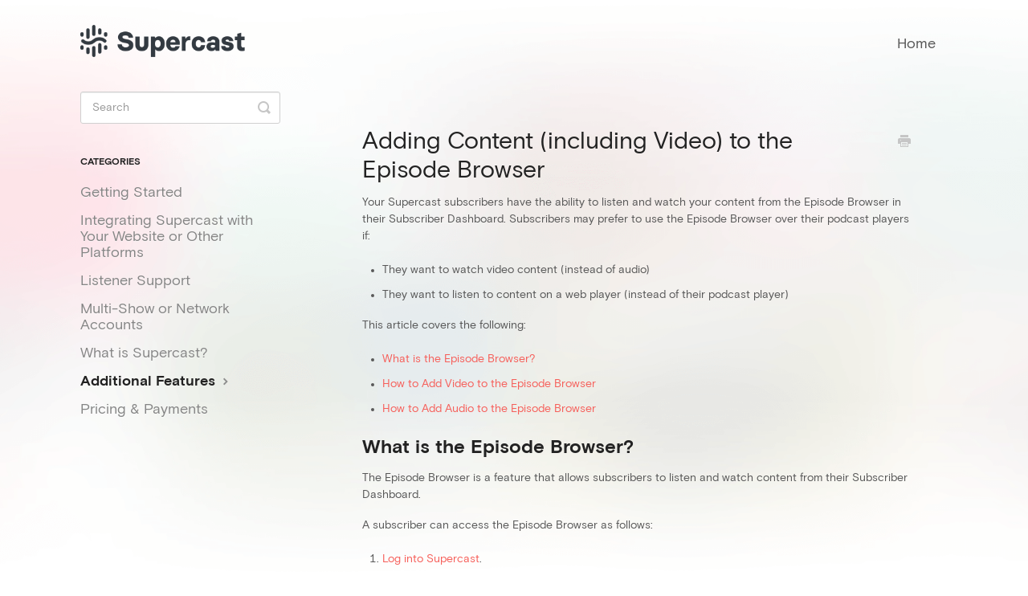

--- FILE ---
content_type: text/html; charset=utf-8
request_url: https://support.supercast.com/article/95-adding-content-to-the-episode-browser
body_size: 5206
content:


<!DOCTYPE html>
<html>
    
<head>
    <meta charset="utf-8"/>
    <title>Adding Content (including Video) to the Episode Browser - Supercast Knowledge Base</title>
    <meta name="viewport" content="width=device-width, maximum-scale=1"/>
    <meta name="apple-mobile-web-app-capable" content="yes"/>
    <meta name="format-detection" content="telephone=no">
    <meta name="description" content="Your Supercast subscribers have the ability to listen and watch your content from the Episode Browser in their Subscriber Dashboard. Subscribers may prefer to u"/>
    <meta name="author" content="Supercast"/>
    <link rel="canonical" href="https://support.supercast.com/article/95-adding-content-to-the-episode-browser"/>
    
        
   
            <meta name="twitter:card" content="summary"/>
            <meta name="twitter:title" content="Adding Content (including Video) to the Episode Browser" />
            <meta name="twitter:description" content="Your Supercast subscribers have the ability to listen and watch your content from the Episode Browser in their Subscriber Dashboard. Subscribers may prefer to u"/>


    

    
        <link rel="stylesheet" href="//d3eto7onm69fcz.cloudfront.net/assets/stylesheets/launch-1769687384470.css">
    
    <style>
        body { background: #ffffff; }
        .navbar .navbar-inner { background: #ffffff; }
        .navbar .nav li a, 
        .navbar .icon-private-w  { color: #585858; }
        .navbar .brand, 
        .navbar .nav li a:hover, 
        .navbar .nav li a:focus, 
        .navbar .nav .active a, 
        .navbar .nav .active a:hover, 
        .navbar .nav .active a:focus  { color: #f65f5a; }
        .navbar a:hover .icon-private-w, 
        .navbar a:focus .icon-private-w, 
        .navbar .active a .icon-private-w, 
        .navbar .active a:hover .icon-private-w, 
        .navbar .active a:focus .icon-private-w { color: #f65f5a; }
        #serp-dd .result a:hover,
        #serp-dd .result > li.active,
        #fullArticle strong a,
        #fullArticle a strong,
        .collection a,
        .contentWrapper a,
        .most-pop-articles .popArticles a,
        .most-pop-articles .popArticles a:hover span,
        .category-list .category .article-count,
        .category-list .category:hover .article-count { color: #f65f5a; }
        #fullArticle, 
        #fullArticle p, 
        #fullArticle ul, 
        #fullArticle ol, 
        #fullArticle li, 
        #fullArticle div, 
        #fullArticle blockquote, 
        #fullArticle dd, 
        #fullArticle table { color:#585858; }
    </style>
    
        <link rel="stylesheet" href="//s3.amazonaws.com/helpscout.net/docs/assets/5edad4072c7d3a10cba87a91/attachments/5f0718e32c7d3a10cbaa484f/fonts.css">
    
    <link rel="apple-touch-icon-precomposed" href="//d33v4339jhl8k0.cloudfront.net/docs/assets/5edad4072c7d3a10cba87a91/images/67f57779ad6cd265120f0030/Icon-Red.png">
    <link rel="shortcut icon" type="image/png" href="//d33v4339jhl8k0.cloudfront.net/docs/assets/5edad4072c7d3a10cba87a91/images/5f07168c04286306f8066eb3/favicon.png">
    <!--[if lt IE 9]>
    
        <script src="//d3eto7onm69fcz.cloudfront.net/assets/javascripts/html5shiv.min.js"></script>
    
    <![endif]-->
    
        <script type="application/ld+json">
        {"@context":"https://schema.org","@type":"WebSite","url":"https://support.supercast.com","potentialAction":{"@type":"SearchAction","target":"https://support.supercast.com/search?query={query}","query-input":"required name=query"}}
        </script>
    
        <script type="application/ld+json">
        {"@context":"https://schema.org","@type":"BreadcrumbList","itemListElement":[{"@type":"ListItem","position":1,"name":"Supercast Knowledge Base","item":"https://support.supercast.com"},{"@type":"ListItem","position":2,"name":"Knowledge Base","item":"https://support.supercast.com/collection/5-knowledge-base"},{"@type":"ListItem","position":3,"name":"Adding Content (including Video) to the Episode Browser","item":"https://support.supercast.com/article/95-adding-content-to-the-episode-browser"}]}
        </script>
    
    
        <html lang="en">

<style>
  /* --- Full-Page Gradient Background --- */
  html, body {
    background: url('https://cdn.prod.website-files.com/614de09034e9eb7ea9d96614/665b33979af042f991519f42_gradient-blur.png') no-repeat center center fixed !important;
    background-size: cover !important;
    background-color: #ffffff !important;  /* fallback, if needed */
  }

  /* --- Force Transparency on Major Layout Containers --- */
  #page,
  .container-fluid.container-wrapper,
  .article-container,
  .docs-wrapper,
  .navbar-inner {
    background: transparent !important;
    background-color: transparent !important;
    border: none !important;
    box-shadow: none !important;
  }

  /* --- Specifically target .contentWrapper to remove its white background --- */
  .contentWrapper, .related, .collection {
    background: transparent !important;
    background-color: transparent !important;
    border: none !important;
  }

  /* --- Navbar Link Styling (Dark Grey #585858) --- */
  header.navbar .nav > li > a,
  .navbar .brand {
    color: #585858 !important;
  }

  header.navbar .nav > li > a:hover {
    color: #3c3c3c !important;
  }

  .navbar .caret {
    border-top-color: #585858 !important;
  }

/* Remove box appearance from article cards */
  .doc-category-item {
    background: transparent !important;
    border: none !important;
    box-shadow: none !important;
    border-radius: 0 !important;
    padding: 0 !important;
  }

  #main-content, #docsSearch {
    background-image: none !important;
    background: transparent !important;
  }

#fullArticle img,
#fullArticle a img {
    border: none !important;
    box-shadow: none !important;
}

#searchBar button {
    background-color: #f65f5a;
    border: none !important;
}

  /* Change search button hover, focus, and active states to grey */
  #searchBar button:hover,
  #searchBar .search-button:hover,
  #searchBar button:focus,
  #searchBar .search-button:focus,
  #searchBar button:active,
  #searchBar .search-button:active {
    background-color: #999999 !important;
    color: #ffffff !important;
    border-color: #999999 !important;
    outline: none !important;
    box-shadow: none !important; /* Remove blue glow on focus */
  }

  /* Hide all .icon-article-doc elements */
  .icon-article-doc {
    display: none !important;
  }

  /* Hide pseudo-elements if used */
  .icon-article-doc::before {
    content: none !important;
  }

  /* Match Related Articles heading to Categories heading */
.related h4 {
    font-size: 18px !important;
    font-weight: 600;
    color: #333333 !important;
    margin-bottom: 1rem;
  }

  /* Match link styling to Categories section */
.related ul {
    list-style: none;
  }

.related li {
    margin-bottom: 0.5rem;
  }

.related a {
    font-size: 16px !important;
    color: #f65f5a !important;
    font-weight: 500;
    text-decoration: none;
  }

.related a:hover {
    text-decoration: underline;
  }

/* Make "Browse all articles" link match the exact styling from link-6 */
.browse {
  background-color: rgba(0, 0, 0, 0) !important; /* Transparent background */
  box-sizing: border-box !important;
  color: rgb(246, 95, 90) !important; /* The pink/red color shown */
  cursor: pointer !important;
  display: inline-block !important; /* Changed to inline-block to maintain single line */
  font-family: "Basis Grotesque Pro", "Liga", "kern", sans-serif !important;
  font-size: 14px !important;
  font-variant-numeric: proportional-nums !important;
  font-weight: 500 !important;
  height: 24px !important;
  letter-spacing: 2.4px !important;
  line-height: 24px !important;
  text-decoration-color: rgb(246, 95, 90) !important;
  text-decoration-line: none !important;
  text-decoration-style: solid !important;
  text-decoration-thickness: auto !important;
  text-size-adjust: 100% !important;
  text-transform: uppercase !important;
  -webkit-font-smoothing: antialiased !important;
  /* Center the link */
  text-align: center !important;
  margin: 0 auto !important;
  display: block !important; /* For horizontal centering */
  width: auto !important; /* Auto width instead of fixed */
  max-width: fit-content !important; /* Ensure it doesn't stretch unnecessarily */
}

.browse:hover {
  text-decoration-line: underline !important;
}
</style>
    
</head>
    
    <body>
        
<header id="mainNav" class="navbar">
    <div class="navbar-inner">
        <div class="container-fluid">
            <a class="brand" href="https://www.supercast.com">
            
                
                    <img src="//d33v4339jhl8k0.cloudfront.net/docs/assets/5edad4072c7d3a10cba87a91/images/67f5ea4dadb13e49bfcf1c06/Logo-Greyscale-(1).png" alt="Supercast Knowledge Base" width="300" height="59">
                

            
            </a>
            
                <button type="button" class="btn btn-navbar" data-toggle="collapse" data-target=".nav-collapse">
                    <span class="sr-only">Toggle Navigation</span>
                    <span class="icon-bar"></span>
                    <span class="icon-bar"></span>
                    <span class="icon-bar"></span>
                </button>
            
            <div class="nav-collapse collapse">
                <nav role="navigation"><!-- added for accessibility -->
                <ul class="nav">
                    
                        <li id="home"><a href="/">Home <b class="caret"></b></a></li>
                    
                    
                    
                </ul>
                </nav>
            </div><!--/.nav-collapse -->
        </div><!--/container-->
    </div><!--/navbar-inner-->
</header>
        <section id="contentArea" class="container-fluid">
            <div class="row-fluid">
                <section id="main-content" class="span9">
                    <div class="contentWrapper">
                        
    
    <article id="fullArticle">
        <h1 class="title">Adding Content (including Video) to the Episode Browser</h1>
    
        <a href="javascript:window.print()" class="printArticle" title="Print this article" aria-label="Print this Article"><i class="icon-print"></i></a>
        <p>Your Supercast subscribers have the ability to listen and watch your content from the Episode Browser in their Subscriber Dashboard. Subscribers may prefer to use the Episode Browser over their podcast players if:</p>
<ul>
 <li>They want to watch video content (instead of audio)</li>
 <li>They want to listen to content on a web player (instead of their podcast player)</li>
</ul>
<p>This article covers the following:</p>
<ul>
 <li><a href="#what">What is the Episode Browser?</a></li>
 <li><a href="#video">How to Add Video to the Episode Browser</a></li>
 <li><a href="#audio">How to Add Audio to the Episode Browser</a></li>
</ul>
<h2 id="what">What is the Episode Browser?</h2>
<p>The Episode Browser is a feature that allows subscribers to listen and watch content from their Subscriber Dashboard.&nbsp;</p>
<p>A subscriber can access the Episode Browser as follows:</p>
<ol>
 <li><a href="https://app.supercast.com/session/new" target="_blank">Log into Supercast</a>.</li>
 <li>Select a <strong>S</strong><strong>ubscription</strong>.
  <p><img src="//d33v4339jhl8k0.cloudfront.net/docs/assets/5edad4072c7d3a10cba87a91/images/6708c8078af27b34842bfff2/file-Y9zE3cs97V.png" style="width: 414.111px;"></p></li>
 <li>Click <strong>Episodes</strong>.
  <br>
  <p><img src="//d33v4339jhl8k0.cloudfront.net/docs/assets/5edad4072c7d3a10cba87a91/images/6708c8538af27b34842bfff4/file-n8M5Z5zW40.png" style="width: 508.111px;"></p></li>
 <li>This will open the <strong>Episode Browser</strong>, where subscribers may listen to or watch all of the podcaster's episodes.&nbsp;
  <br>
  <br>
  <div class="callout wysiwyg-indent1">
   <p>By default, all episodes uploaded by a creator will appear in the episodes tab. This includes to audio-only episodes and video episodes.</p>
  </div></li>
</ol>
<h2 id="video">
 <p><img src="//d33v4339jhl8k0.cloudfront.net/docs/assets/5edad4072c7d3a10cba87a91/images/6708c8dd811a2434cb6d4f1c/file-S9PwmOa2BN.png" style="width: 529.111px;"></p>
</h2>
<h2 id="video">How to Add Video to the Episode Browser</h2>
<p>This is not to be confused with uploading a stand-alone video. We are going to go through the steps of adding a video to an episode which will appear under the Episodes section of a creator's dashboard.</p>
<ol>
 <li>From your dashboard, click<strong> 'Episodes'</strong>.
  <br>
  <br>
  <p><img src="//d33v4339jhl8k0.cloudfront.net/docs/assets/5edad4072c7d3a10cba87a91/images/6708c9bf811a2434cb6d4f1d/file-UkYA2VZKiy.png" style="width: 353.111px;"></p></li>
 <li>Click '<strong>New Episode'</strong>.
  <br>
  <br>
  <p><img src="//d33v4339jhl8k0.cloudfront.net/docs/assets/5edad4072c7d3a10cba87a91/images/6708ca0415d0b82233065390/file-F8XF3vOHj6.png" style="width: 393.111px;"></p></li>
 <li>Enter all the <strong>episode information</strong> as you normally would for a regular podcast episode, such as:
  <ol>
   <li>Title</li>
   <li>Subtitle</li>
   <li>Description</li>
   <li>Show Notes</li>
   <li>MP3 audio file
    <br>
    <br>
    <div class="callout wysiwyg-indent1">
     <p>You must always add the audio version of an episode if you want to upload a video.</p>
    </div></li>
  </ol></li>
 <li>You will then have the option to upload a video directly or use a YouTube/Vimeo URL
  <br>
  &nbsp;
  <p><img src="//d33v4339jhl8k0.cloudfront.net/docs/assets/5edad4072c7d3a10cba87a91/images/6708ca5d1198281bd8609d29/file-ZuAn2T8A7C.png" style="width: 463.111px;"></p></li>
 <li>Click <strong>'Create Publish/Schedule</strong></li>
</ol>
<p style="margin-left: 40px;"><img src="//d33v4339jhl8k0.cloudfront.net/docs/assets/5edad4072c7d3a10cba87a91/images/6708cb63811a2434cb6d4f20/file-4kGMUfx2ku.png" style="width: 269.111px;"></p>
<h2 id="audio"></h2>
    </article>
    

    <section class="articleFoot">
    

    <time class="lu" datetime=2024-10-11 >Last updated on October 11, 2024</time>
    </section>

                    </div><!--/contentWrapper-->
                    
                </section><!--/content-->
                <aside id="sidebar" class="span3">
                 

<form action="/search" method="GET" id="searchBar" class="sm" autocomplete="off">
    
                    <input type="hidden" name="collectionId" value="5ee40ef62c7d3a10cba8db20"/>
                    <input type="text" name="query" title="search-query" class="search-query" placeholder="Search" value="" aria-label="Search" />
                    <button type="submit">
                        <span class="sr-only">Toggle Search</span>
                        <i class="icon-search"></i>
                    </button>
                    <div id="serp-dd" style="display: none;" class="sb">
                        <ul class="result">
                        </ul>
                    </div>
                
</form>

                
                    <h3>Categories</h3>
                    <ul class="nav nav-list">
                    
                        
                            <li ><a href="/category/21-landing-page">Getting Started  <i class="icon-arrow"></i></a></li>
                        
                    
                        
                            <li ><a href="/category/78-integrating-supercast-with-your-website-or-other-platforms">Integrating Supercast with Your Website or Other Platforms  <i class="icon-arrow"></i></a></li>
                        
                    
                        
                            <li ><a href="/category/53-subscriber-support">Listener Support  <i class="icon-arrow"></i></a></li>
                        
                    
                        
                            <li ><a href="/category/77-multi-show-or-network-accounts">Multi-Show or Network Accounts  <i class="icon-arrow"></i></a></li>
                        
                    
                        
                            <li ><a href="/category/74-what-is-supercast">What is Supercast?  <i class="icon-arrow"></i></a></li>
                        
                    
                        
                            <li  class="active" ><a href="/category/23-additional-features">Additional Features  <i class="icon-arrow"></i></a></li>
                        
                    
                        
                            <li ><a href="/category/27-plans-pricing">Pricing &amp; Payments  <i class="icon-arrow"></i></a></li>
                        
                    
                    </ul>
                
                </aside><!--/span-->
            </div><!--/row-->
            <div id="noResults" style="display:none;">No results found</div>
            <footer>
                

<p>&copy;
    
        <a href="https://www.supercast.com">Supercast</a>
    
    2026. <span>Powered by <a rel="nofollow noopener noreferrer" href="https://www.helpscout.com/docs-refer/?co=Supercast&utm_source=docs&utm_medium=footerlink&utm_campaign=Docs+Branding" target="_blank">Help Scout</a></span>
    
        
    
</p>

            </footer>
        </section><!--/.fluid-container-->
        
        
    <script src="//d3eto7onm69fcz.cloudfront.net/assets/javascripts/app4.min.js"></script>

<script>
// keep iOS links from opening safari
if(("standalone" in window.navigator) && window.navigator.standalone){
// If you want to prevent remote links in standalone web apps opening Mobile Safari, change 'remotes' to true
var noddy, remotes = false;
document.addEventListener('click', function(event) {
noddy = event.target;
while(noddy.nodeName !== "A" && noddy.nodeName !== "HTML") {
noddy = noddy.parentNode;
}

if('href' in noddy && noddy.href.indexOf('http') !== -1 && (noddy.href.indexOf(document.location.host) !== -1 || remotes)){
event.preventDefault();
document.location.href = noddy.href;
}

},false);
}
</script>
        
    </body>
</html>




--- FILE ---
content_type: text/css
request_url: https://s3.amazonaws.com/helpscout.net/docs/assets/5edad4072c7d3a10cba87a91/attachments/5f0718e32c7d3a10cbaa484f/fonts.css
body_size: 790693
content:
@font-face {
  font-family: 'Basis Grotesque Pro';
  src: url([data-uri]) format('woff2'),
       url([data-uri]) format('woff');
  font-weight: normal;
  font-style: normal;
}

@font-face {
  font-family: 'Basis Grotesque Pro';
  src: url([data-uri]) format('woff2'),
       url([data-uri]) format('woff');
  font-weight: 300;
  font-style: normal;
}

@font-face {
  font-family: 'Basis Grotesque Pro';
  src: url([data-uri]) format('woff2'),
       url([data-uri]) format('woff');
  font-weight: bold;
  font-style: normal;
}

@font-face {
  font-family: 'Basis Grotesque Pro';
  src: url([data-uri]) format('woff2'),
       url([data-uri]) format('woff');
  font-weight: 500;
  font-style: normal;
}

@font-face {
  font-family: 'Basis Grotesque Pro';
  src: url([data-uri]) format('woff2'),
      url([data-uri]) format('woff');
  font-weight: 900;
  font-style: normal;
}

body, input {
    font-family: 'Basis Grotesque Pro', sans-serif;
}

.brand img {
  width: 205px !important;
  height: 40px !important;
}

.nav {
  font-size: 16px;
}